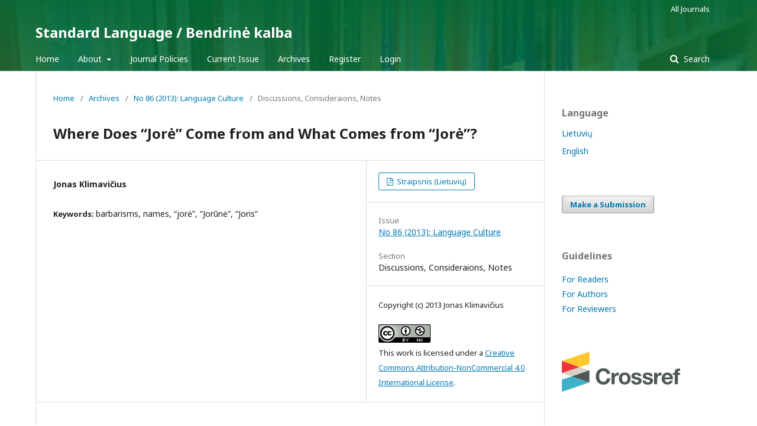

--- FILE ---
content_type: text/html; charset=utf-8
request_url: https://journals.lki.lt/bendrinekalba/article/view/222
body_size: 2961
content:
	<!DOCTYPE html>
<html lang="en-US" xml:lang="en-US">
<head>
	<meta charset="utf-8">
	<meta name="viewport" content="width=device-width, initial-scale=1.0">
	<title>
		Where Does “Jorė” Come from and What Comes from “Jorė”?
							| Standard Language / Bendrinė kalba
			</title>

	
<meta name="generator" content="Open Journal Systems 3.1.2.0">
<meta name="gs_meta_revision" content="1.1"/>
<meta name="citation_journal_title" content="Standard Language / Bendrinė kalba"/>
<meta name="citation_journal_abbrev" content="1"/>
<meta name="citation_issn" content="2351-7204"/> 
<meta name="citation_author" content="Jonas Klimavičius"/>
<meta name="citation_title" content="Iš kur „jõrė“ ir kas iš „jõrės“"/>
<meta name="citation_date" content="2013"/>
<meta name="citation_issue" content="86"/>
<meta name="citation_firstpage" content="256–264"/>
<meta name="citation_lastpage" content="256–264"/>
<meta name="citation_abstract_html_url" content="https://journals.lki.lt/bendrinekalba/article/view/222"/>
<meta name="citation_language" content="lt"/>
<meta name="citation_keywords" xml:lang="en" content="barbarisms"/>
<meta name="citation_keywords" xml:lang="en" content="names"/>
<meta name="citation_keywords" xml:lang="en" content="“jorė”"/>
<meta name="citation_keywords" xml:lang="en" content="“Jorūnė”"/>
<meta name="citation_keywords" xml:lang="en" content="“Joris”"/>
<meta name="citation_pdf_url" content="https://journals.lki.lt/bendrinekalba/article/download/222/288"/>
<link rel="schema.DC" href="http://purl.org/dc/elements/1.1/" />
<meta name="DC.Creator.PersonalName" content="Jonas Klimavičius"/>
<meta name="DC.Date.created" scheme="ISO8601" content="2019-12-19"/>
<meta name="DC.Date.dateSubmitted" scheme="ISO8601" content="2019-12-19"/>
<meta name="DC.Date.issued" scheme="ISO8601" content="2019-12-19"/>
<meta name="DC.Date.modified" scheme="ISO8601" content="2020-09-04"/>
<meta name="DC.Description" xml:lang="en" content=""/>
<meta name="DC.Description" xml:lang="lt" content=""/>
<meta name="DC.Format" scheme="IMT" content="application/pdf"/>
<meta name="DC.Identifier" content="222"/>
<meta name="DC.Identifier.pageNumber" content="256–264"/>
<meta name="DC.Identifier.URI" content="https://journals.lki.lt/bendrinekalba/article/view/222"/>
<meta name="DC.Language" scheme="ISO639-1" content="lt"/>
<meta name="DC.Rights" content="Copyright (c) 2013 Jonas Klimavičius"/>
<meta name="DC.Rights" content="https://creativecommons.org/licenses/by-nc/4.0"/>
<meta name="DC.Source" content="Standard Language / Bendrinė kalba"/>
<meta name="DC.Source.ISSN" content="2351-7204"/>
<meta name="DC.Source.Issue" content="86"/>
<meta name="DC.Source.URI" content="https://journals.lki.lt/bendrinekalba"/>
<meta name="DC.Subject" xml:lang="en" content="barbarisms"/>
<meta name="DC.Subject" xml:lang="en" content="names"/>
<meta name="DC.Subject" xml:lang="en" content="“jorė”"/>
<meta name="DC.Subject" xml:lang="en" content="“Jorūnė”"/>
<meta name="DC.Subject" xml:lang="en" content="“Joris”"/>
<meta name="DC.Title" content="Iš kur „jõrė“ ir kas iš „jõrės“"/>
<meta name="DC.Title.Alternative" xml:lang="en" content="Where Does “Jorė” Come from and What Comes from “Jorė”?"/>
<meta name="DC.Type" content="Text.Serial.Journal"/>
<meta name="DC.Type.articleType" content="Discussions, Consideraions, Notes"/>
	<link rel="stylesheet" href="https://journals.lki.lt/bendrinekalba/$$$call$$$/page/page/css?name=stylesheet" type="text/css" /><link rel="stylesheet" href="//fonts.googleapis.com/css?family=Noto+Sans:400,400italic,700,700italic" type="text/css" /><link rel="stylesheet" href="https://cdnjs.cloudflare.com/ajax/libs/font-awesome/4.7.0/css/font-awesome.css" type="text/css" /><link rel="stylesheet" href="https://journals.lki.lt/public/site/sitestyle.css" type="text/css" />
</head>
<body class="pkp_page_article pkp_op_view" dir="ltr">

	<div class="cmp_skip_to_content">
		<a href="#pkp_content_main">Skip to main content</a>
		<a href="#pkp_content_nav">Skip to main navigation menu</a>
		<a href="#pkp_content_footer">Skip to site footer</a>
	</div>
	<div class="pkp_structure_page">

				<header class="pkp_structure_head" id="headerNavigationContainer" role="banner">
			<div class="pkp_head_wrapper">

				<div class="pkp_site_name_wrapper">
																<div class="pkp_site_name">
																								<a href="															https://journals.lki.lt/bendrinekalba/index
													" class="is_text">Standard Language / Bendrinė kalba</a>
																	</div>
									</div>

								
									<nav class="pkp_navigation_primary_row" aria-label="Site Navigation">
						<div class="pkp_navigation_primary_wrapper">
																				<ul id="navigationPrimary" class="pkp_navigation_primary pkp_nav_list">
								<li class="">
				<a href="https://journals.lki.lt/bendrinekalba/pradzia">
					Home
				</a>
							</li>
								<li class="">
				<a href="https://journals.lki.lt/bendrinekalba/about">
					About
				</a>
									<ul>
																					<li class="">
									<a href="https://journals.lki.lt/bendrinekalba/about">
										About the Journal
									</a>
								</li>
																												<li class="">
									<a href="https://journals.lki.lt/bendrinekalba/about/editorialTeam">
										Editorial Team
									</a>
								</li>
																												<li class="">
									<a href="https://journals.lki.lt/bendrinekalba/editorialBoard">
										Editorial Board 
									</a>
								</li>
																												<li class="">
									<a href="https://journals.lki.lt/bendrinekalba/contacts">
										Contacts
									</a>
								</li>
																		</ul>
							</li>
								<li class="">
				<a href="https://journals.lki.lt/bendrinekalba/journalPolicies">
					Journal Policies
				</a>
							</li>
								<li class="">
				<a href="https://journals.lki.lt/bendrinekalba/issue/current">
					Current Issue
				</a>
							</li>
								<li class="">
				<a href="https://journals.lki.lt/bendrinekalba/issue/archive">
					Archives
				</a>
							</li>
								<li class="">
				<a href="https://journals.lki.lt/bendrinekalba/user/register">
					Register
				</a>
							</li>
								<li class="">
				<a href="https://journals.lki.lt/bendrinekalba/login">
					Login
				</a>
							</li>
										</ul>

				

																								<form class="pkp_search" action="https://journals.lki.lt/bendrinekalba/search/search" method="post" role="search">
		<input type="hidden" name="csrfToken" value="daacda43932b7d5184b9cd11d1ace289">
		<input name="query" value="" type="text" aria-label="Search Query">
		<button type="submit">
			Search
		</button>
		<div class="search_controls" aria-hidden="true">
			<a href="https://journals.lki.lt/bendrinekalba/search/search" class="headerSearchPrompt search_prompt" aria-hidden="true">
				Search
			</a>
			<a href="#" class="search_cancel headerSearchCancel" aria-hidden="true"></a>
			<span class="search_loading" aria-hidden="true"></span>
		</div>
</form>
													</div>
					</nav>
								
				<nav class="pkp_navigation_user_wrapper" id="navigationUserWrapper" aria-label="User Navigation">
						<ul id="navigationUser" class="pkp_navigation_user pkp_nav_list">
								<li class="profile">
				<a href="http://journals.lki.lt/">
					All Journals
				</a>
							</li>
			</ul>

				</nav>
			</div><!-- .pkp_head_wrapper -->
		</header><!-- .pkp_structure_head -->

						<div class="pkp_structure_content has_sidebar">
			<div id="pkp_content_main" class="pkp_structure_main" role="main">

<div class="page page_article">
			<nav class="cmp_breadcrumbs" role="navigation" aria-label="You are here:">
	<ol>
		<li>
			<a href="https://journals.lki.lt/bendrinekalba/index">
				Home
			</a>
			<span class="separator">/</span>
		</li>
		<li>
			<a href="https://journals.lki.lt/bendrinekalba/issue/archive">
				Archives
			</a>
			<span class="separator">/</span>
		</li>
		<li>
			<a href="https://journals.lki.lt/bendrinekalba/issue/view/14">
				No 86 (2013): Language Culture
			</a>
			<span class="separator">/</span>
		</li>
		<li class="current">
									Discussions, Consideraions, Notes
						</li>
	</ol>
</nav>
	
		<article class="obj_article_details">
	<h1 class="page_title">
		Where Does “Jorė” Come from and What Comes from “Jorė”?
	</h1>

	
	<div class="row">
		<div class="main_entry">

							<ul class="item authors">
											<li>
							<span class="name">
								Jonas Klimavičius
							</span>
																				</li>
									</ul>
			
																					
									<div class="item keywords">
				<span class="label">
										Keywords:
				</span>
				<span class="value">
																		barbarisms, 													names, 													“jorė”, 													“Jorūnė”, 													“Joris”															</span>
			</div>
			
						
			

																			
						
		</div><!-- .main_entry -->

		<div class="entry_details">

						
										<div class="item galleys">
					<ul class="value galleys_links">
													<li>
								
	
		

<a class="obj_galley_link pdf" href="https://journals.lki.lt/bendrinekalba/article/view/222/288">

		
	Straipsnis (Lietuvių)

	</a>
							</li>
											</ul>
				</div>
						
						
						<div class="item issue">
				<div class="sub_item">
					<div class="label">
						Issue
					</div>
					<div class="value">
						<a class="title" href="https://journals.lki.lt/bendrinekalba/issue/view/14">
							No 86 (2013): Language Culture
						</a>
					</div>
				</div>

									<div class="sub_item">
						<div class="label">
							Section
						</div>
						<div class="value">
							Discussions, Consideraions, Notes
						</div>
					</div>
							</div>

															
										<div class="item copyright">
																										<p>Copyright (c) 2013 Jonas Klimavičius</p>
														<a rel="license" href="https://creativecommons.org/licenses/by-nc/4.0/"><img alt="Creative Commons License" src="//i.creativecommons.org/l/by-nc/4.0/88x31.png" /></a><p>This work is licensed under a <a rel="license" href="https://creativecommons.org/licenses/by-nc/4.0/">Creative Commons Attribution-NonCommercial 4.0 International License</a>.</p>
																
				</div>
			
			

		</div><!-- .entry_details -->
	</div><!-- .row -->

</article>

	

</div><!-- .page -->

	</div><!-- pkp_structure_main -->

									<div class="pkp_structure_sidebar left" role="complementary" aria-label="Sidebar">
				<div class="pkp_block block_language">
	<span class="title">
		Language
	</span>

	<div class="content">
		<ul>
																			<li class="locale_lt_LT">
					<a href="https://journals.lki.lt/bendrinekalba/user/setLocale/lt_LT?source=%2Fbendrinekalba%2Farticle%2Fview%2F222">
						Lietuvių
					</a>
				</li>
							<li class="locale_en_US current">
					<a href="https://journals.lki.lt/bendrinekalba/user/setLocale/en_US?source=%2Fbendrinekalba%2Farticle%2Fview%2F222">
						English
					</a>
				</li>
					</ul>
	</div>
</div><!-- .block_language -->
<div class="pkp_block block_make_submission">
	<div class="content">
		<a class="block_make_submission_link" href="https://journals.lki.lt/bendrinekalba/about/submissions">
			Make a Submission
		</a>
	</div>
</div>
<div class="pkp_block block_custom" id="customblock-Guidelines">
	<div class="content">
		<p class="title">Guidelines</p>
<p><a href="http://journals.lki.lt/bendrinekalba/guidelinesForReaders">For Readers</a><br><a href="http://journals.lki.lt/bendrinekalba/guidelinesForAuthors">For Authors</a><br><a href="http://journals.lki.lt/bendrinekalba/guidelinesForReviewers">For Reviewers</a></p>
	</div>
</div>
<div class="pkp_block block_custom" id="customblock-Crossref">
	<div class="content">
		<p style="width: 200px;"><a href="https://www.crossref.org/"><img src="https://assets.crossref.org/logo/crossref-logo-landscape-200.svg" alt="Crossref logo" width="200" height="68"></a></p>
	</div>
</div>
<div class="pkp_block block_custom" id="customblock-Publisher">
	<div class="content">
		<p class="title">Publisher</p>
<p><a href="http://lki.lt">Institute of the Lithuanian Language</a></p>
	</div>
</div>

			</div><!-- pkp_sidebar.left -->
			</div><!-- pkp_structure_content -->

<div id="pkp_content_footer" class="pkp_structure_footer_wrapper" role="contentinfo">

	<div class="pkp_structure_footer">

					<div class="pkp_footer_content">
				<p style="font: large Palemonas; text-align: center;"><img style="height: 30px;" src="/public/site/images/admin/by-nc.eu_1.png"><br>All work published on this website is licensed under <a href="https://creativecommons.org/licenses/by-nc/4.0">Creative Commons Attribution-NonCommercial 4.0 International License</a>.<br>ISSN 2351-7204</p>
			</div>
		
		<div class="pkp_brand_footer" role="complementary">
			<a href="https://journals.lki.lt/bendrinekalba/about/aboutThisPublishingSystem">
				<img alt="About this Publishing System" src="https://journals.lki.lt/templates/images/ojs_brand.png">
			</a>
		</div>
	</div>
</div><!-- pkp_structure_footer_wrapper -->

</div><!-- pkp_structure_page -->

<script src="//ajax.googleapis.com/ajax/libs/jquery/3.3.1/jquery.min.js" type="text/javascript"></script><script src="//ajax.googleapis.com/ajax/libs/jqueryui/1.12.0/jquery-ui.min.js" type="text/javascript"></script><script src="https://journals.lki.lt/lib/pkp/js/lib/jquery/plugins/jquery.tag-it.js" type="text/javascript"></script><script src="https://journals.lki.lt/plugins/themes/lki/js/lib/popper/popper.js" type="text/javascript"></script><script src="https://journals.lki.lt/plugins/themes/lki/js/lib/bootstrap/util.js" type="text/javascript"></script><script src="https://journals.lki.lt/plugins/themes/lki/js/lib/bootstrap/dropdown.js" type="text/javascript"></script><script src="https://journals.lki.lt/plugins/themes/lki/js/main.js" type="text/javascript"></script>


</body>
</html>


--- FILE ---
content_type: text/css
request_url: https://journals.lki.lt/public/site/sitestyle.css
body_size: 299
content:
/* Language fix by VS */

/* Straipsnis */
/* .pkp_site_name { text-align:center; } */
.pkp_brand_footer { padding:1em; }
.pkp_brand_footer img { width:73px; }
.locale_de_DE { display: none; }
.locale_ru_RU { display: none; }
.locale_pl_PL { display: none; }

/* Custom styles by MG */

/* Change cover image size in Archive list view */
.obj_issue_summary .cover img {
  display: block;
  width: auto;
  max-height: 150px; /* default 250px */
}

/* Change cover image size in Issue view */
.heading .cover img {
  max-width: 40%; /* default 100%  */
}

/* Decrease height of the header */
.pkp_head_wrapper {
  padding-top: 30px !important;
}

/* Add image and transparent color gradient to header */
.pkp_structure_head {
  background: linear-gradient( to bottom, rgba(0, 102, 51, 0.95), rgba(0, 102, 51, 0.85) ), url('/public/site/images/lki-biblioteka-knygu-lentyna-by-kk.jpg');
  background-size: cover;
  background-position: center;
}